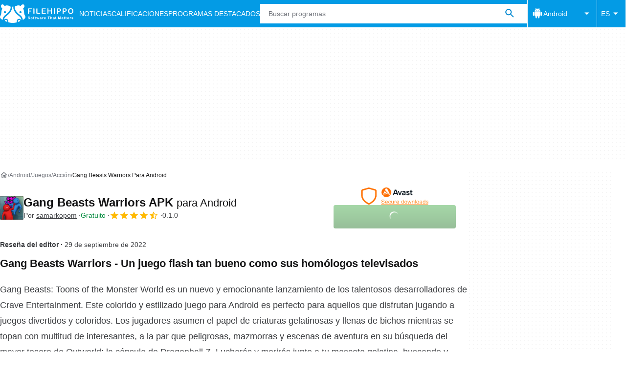

--- FILE ---
content_type: application/javascript; charset=utf-8
request_url: https://fundingchoicesmessages.google.com/f/AGSKWxUq8eihMdh91Lt9-UmFCIe5oweRx2i1OJ8KQc7FfY7dik0mUNq7cENCwfCYTfcfV7ni3L6d-0KNh_Zu7Ab5T0wfAuf0Pj5l12wW4DGVJNdoGA_PAy0XnCav03THSe47swN2hreWR1eIDPYUiCZ68gWTR7fcPAzIL_eJrNEANlDw6ZQTr10V1rMK12Vh/_/ad_multi_/layerad./adgearsegmentation./ads/ad-&ad_channel=
body_size: -1289
content:
window['938edf22-f90a-4b51-9302-e585613daad3'] = true;

--- FILE ---
content_type: application/javascript; charset=utf-8
request_url: https://fundingchoicesmessages.google.com/f/AGSKWxXh-0d8hwBQbuKUAE62jAAx6EmL2djV7HzDEmSjhQ-olLrjKMXNdTuwQtSSGSeGm7Us18UahWbFQyjwRcCq3FE_ycyItw5qQQXVAhZaDGZQTpQHeicB6LPAQ5oA34pWQgxubzoVmQ==?fccs=W251bGwsbnVsbCxudWxsLG51bGwsbnVsbCxudWxsLFsxNzY5MTUxODAzLDMxOTAwMDAwMF0sbnVsbCxudWxsLG51bGwsW251bGwsWzcsNl0sbnVsbCxudWxsLG51bGwsbnVsbCxudWxsLG51bGwsbnVsbCxudWxsLG51bGwsM10sImh0dHBzOi8vZmlsZWhpcHBvLmNvbS9lcy9hbmRyb2lkL2Rvd25sb2FkX2dhbmctYmVhc3RzLXdhcnJpb3JzLyIsbnVsbCxbWzgsIms2MVBCam1rNk8wIl0sWzksImVuLVVTIl0sWzE2LCJbMSwxLDFdIl0sWzE5LCIyIl0sWzE3LCJbMF0iXSxbMjQsIiJdLFsyOSwiZmFsc2UiXV1d
body_size: 117
content:
if (typeof __googlefc.fcKernelManager.run === 'function') {"use strict";this.default_ContributorServingResponseClientJs=this.default_ContributorServingResponseClientJs||{};(function(_){var window=this;
try{
var qp=function(a){this.A=_.t(a)};_.u(qp,_.J);var rp=function(a){this.A=_.t(a)};_.u(rp,_.J);rp.prototype.getWhitelistStatus=function(){return _.F(this,2)};var sp=function(a){this.A=_.t(a)};_.u(sp,_.J);var tp=_.ed(sp),up=function(a,b,c){this.B=a;this.j=_.A(b,qp,1);this.l=_.A(b,_.Pk,3);this.F=_.A(b,rp,4);a=this.B.location.hostname;this.D=_.Fg(this.j,2)&&_.O(this.j,2)!==""?_.O(this.j,2):a;a=new _.Qg(_.Qk(this.l));this.C=new _.dh(_.q.document,this.D,a);this.console=null;this.o=new _.mp(this.B,c,a)};
up.prototype.run=function(){if(_.O(this.j,3)){var a=this.C,b=_.O(this.j,3),c=_.fh(a),d=new _.Wg;b=_.hg(d,1,b);c=_.C(c,1,b);_.jh(a,c)}else _.gh(this.C,"FCNEC");_.op(this.o,_.A(this.l,_.De,1),this.l.getDefaultConsentRevocationText(),this.l.getDefaultConsentRevocationCloseText(),this.l.getDefaultConsentRevocationAttestationText(),this.D);_.pp(this.o,_.F(this.F,1),this.F.getWhitelistStatus());var e;a=(e=this.B.googlefc)==null?void 0:e.__executeManualDeployment;a!==void 0&&typeof a==="function"&&_.To(this.o.G,
"manualDeploymentApi")};var vp=function(){};vp.prototype.run=function(a,b,c){var d;return _.v(function(e){d=tp(b);(new up(a,d,c)).run();return e.return({})})};_.Tk(7,new vp);
}catch(e){_._DumpException(e)}
}).call(this,this.default_ContributorServingResponseClientJs);
// Google Inc.

//# sourceURL=/_/mss/boq-content-ads-contributor/_/js/k=boq-content-ads-contributor.ContributorServingResponseClientJs.en_US.k61PBjmk6O0.es5.O/d=1/exm=ad_blocking_detection_executable,kernel_loader,loader_js_executable/ed=1/rs=AJlcJMztj-kAdg6DB63MlSG3pP52LjSptg/m=cookie_refresh_executable
__googlefc.fcKernelManager.run('\x5b\x5b\x5b7,\x22\x5b\x5bnull,\\\x22filehippo.com\\\x22,\\\x22AKsRol8nCvBkS9zNxtkHCBaZfH64vz8v1f_Wgq_4nEqVEXE-qBTFFZMP0m3u2o-byqn7gwELhxFX_cljlvbrrm89DNoGsQY23Q4g88XV-RjM0EpaTMl3D9LM-E_hpsTgbAJk2ilAE0Xipec7drH2JUoa0e_uM9pFlA\\\\u003d\\\\u003d\\\x22\x5d,null,\x5b\x5bnull,null,null,\\\x22https:\/\/fundingchoicesmessages.google.com\/f\/AGSKWxXr5X-Ux2S_J8uSdaYXXmTTDhN3q7LHmDWbAf69Lwv19vz7RR1GqbqqEuiAxDBn-m8bFniCQsn3jJPdk4bvmBBjGhTSRwr1qjkImEy06tB0l72SjNf4OZs3f3s111VOhVY-Ishslw\\\\u003d\\\\u003d\\\x22\x5d,null,null,\x5bnull,null,null,\\\x22https:\/\/fundingchoicesmessages.google.com\/el\/AGSKWxUaSdwNOO9147zgk7KzcnvmOM-GmGnAMbfQNBu0E4hxZsCwgK4ejknWHGnHe1UBmP__IxsCKFEY_krhBjcUAv43XK5DMlS6SfKAsHXjZyW_9S9n8NtRCpLJ0H4loQUv8S-HtlXdlw\\\\u003d\\\\u003d\\\x22\x5d,null,\x5bnull,\x5b7,6\x5d,null,null,null,null,null,null,null,null,null,3\x5d\x5d,\x5b2,1\x5d\x5d\x22\x5d\x5d,\x5bnull,null,null,\x22https:\/\/fundingchoicesmessages.google.com\/f\/AGSKWxXbUP3YWdh-8DhK2gycZBOu_Mctv50NsuC77rTw26u7PerWSbtTAOtE4IZ8qHT7JrHeR3PKfwgJSHqdsSehH7QAkOQFInLl27csRo0Sm2QIVZZ0SLMnMhJJJ6Gvt7fMerCNR70Pkw\\u003d\\u003d\x22\x5d\x5d');}